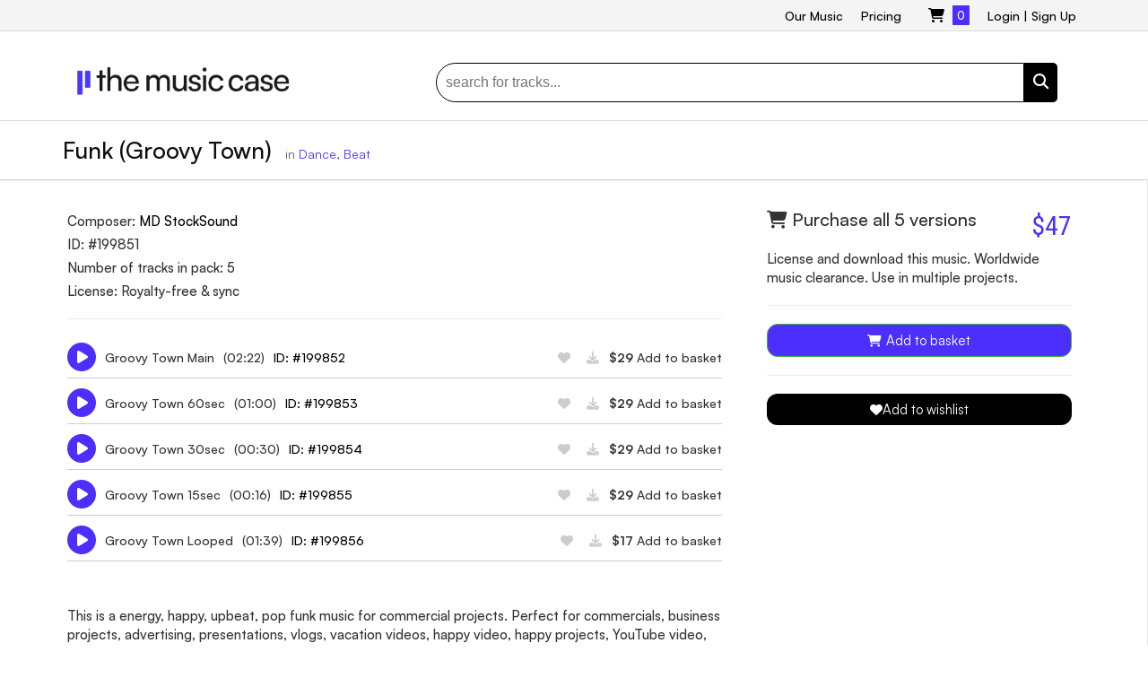

--- FILE ---
content_type: text/html; charset=UTF-8
request_url: https://www.themusicase.com/track/199851/
body_size: 15142
content:
<!DOCTYPE html>
<html lang="en" xmlns:fb="http://ogp.me/ns/fb#">
  <head>
  	<meta name="msvalidate.01" content="872DB15159C9A8ECC43F5680CA8B398F" />
  	<meta charset="utf-8" >
  	<meta http-equiv="X-UA-Compatible" content="IE=edge">
  	  	
		<meta name="description" content="This is a energy, happy, upbeat, pop funk music for commercial projects. Perfect for commercials, business projects, advertising, presentations, vlogs, vacation"/>
	<meta property="og:title" content="Funk (Groovy Town) by MD StockSound | Royalty-free Music % Sync license" />
	<meta property="og:url" content="https://www.themusicase.com/track/199851/" />
	<meta property="og:site_name" content="Royalty Free Music by The Music Case" />
	<meta property="og:description" content="This is a energy, happy, upbeat, pop funk music for commercial projects. Perfect for commercials, business projects, advertising, presentations, vlogs, vacation" />
	<meta property="og:type" content="website" />
	<meta property="og:image" content="https://www.themusicase.com/wp-content/uploads/2025/08/themusicase_logo_r.png" />
		<meta name='robots' content='index, follow, max-image-preview:large, max-snippet:-1, max-video-preview:-1' />
	<style>img:is([sizes="auto" i], [sizes^="auto," i]) { contain-intrinsic-size: 3000px 1500px }</style>
	
	<!-- This site is optimized with the Yoast SEO plugin v25.6 - https://yoast.com/wordpress/plugins/seo/ -->
	<title>Funk (Groovy Town) by MD StockSound | Royalty-free Music % Sync license</title>
	<meta name="description" content="This is a energy, happy, upbeat, pop funk music for commercial projects. Perfect for commercials, business projects, advertising, presentations, vlogs, vacation" />
	<link rel="canonical" href="https://www.themusicase.com/track/199851/" />
	<meta property="og:locale" content="en_US" />
	<meta property="og:type" content="article" />
	<meta property="og:title" content="Funk (Groovy Town) by MD StockSound | Royalty-free Music % Sync license" />
	<meta property="og:description" content="This is a energy, happy, upbeat, pop funk music for commercial projects. Perfect for commercials, business projects, advertising, presentations, vlogs, vacation" />
	<meta property="og:url" content="https://www.themusicase.com/track/199851/" />
	<meta property="og:site_name" content="Royalty Free Music by The Music Case" />
	<meta property="article:modified_time" content="2024-03-03T10:53:28+00:00" />
	<meta name="twitter:card" content="summary_large_image" />
	<script type="application/ld+json" class="yoast-schema-graph">{"@context":"https://schema.org","@graph":[{"@type":"WebPage","@id":"https://www.themusicase.com/track/","url":"https://www.themusicase.com/track/","name":"Track - Royalty Free Music by The Music Case","isPartOf":{"@id":"https://www.themusicase.com/#website"},"datePublished":"2014-06-06T12:17:00+00:00","dateModified":"2024-03-03T10:53:28+00:00","breadcrumb":{"@id":"https://www.themusicase.com/track/#breadcrumb"},"inLanguage":"en-US","potentialAction":[{"@type":"ReadAction","target":["https://www.themusicase.com/track/"]}]},{"@type":"BreadcrumbList","@id":"https://www.themusicase.com/track/#breadcrumb","itemListElement":[{"@type":"ListItem","position":1,"name":"Home","item":"https://www.themusicase.com/"},{"@type":"ListItem","position":2,"name":"Track"}]},{"@type":"WebSite","@id":"https://www.themusicase.com/#website","url":"https://www.themusicase.com/","name":"Royalty Free Music by The Music Case","description":"Stock Music for Productions","potentialAction":[{"@type":"SearchAction","target":{"@type":"EntryPoint","urlTemplate":"https://www.themusicase.com/?s={search_term_string}"},"query-input":{"@type":"PropertyValueSpecification","valueRequired":true,"valueName":"search_term_string"}}],"inLanguage":"en-US"}]}</script>
	<!-- / Yoast SEO plugin. -->


<link rel='dns-prefetch' href='//fonts.googleapis.com' />
<link rel="alternate" type="application/rss+xml" title="Royalty Free Music by The Music Case &raquo; Track Comments Feed" href="https://www.themusicase.com/track/feed/" />
<script type="text/javascript">
/* <![CDATA[ */
window._wpemojiSettings = {"baseUrl":"https:\/\/s.w.org\/images\/core\/emoji\/16.0.1\/72x72\/","ext":".png","svgUrl":"https:\/\/s.w.org\/images\/core\/emoji\/16.0.1\/svg\/","svgExt":".svg","source":{"concatemoji":"https:\/\/www.themusicase.com\/wp-includes\/js\/wp-emoji-release.min.js?ver=6.8.3"}};
/*! This file is auto-generated */
!function(s,n){var o,i,e;function c(e){try{var t={supportTests:e,timestamp:(new Date).valueOf()};sessionStorage.setItem(o,JSON.stringify(t))}catch(e){}}function p(e,t,n){e.clearRect(0,0,e.canvas.width,e.canvas.height),e.fillText(t,0,0);var t=new Uint32Array(e.getImageData(0,0,e.canvas.width,e.canvas.height).data),a=(e.clearRect(0,0,e.canvas.width,e.canvas.height),e.fillText(n,0,0),new Uint32Array(e.getImageData(0,0,e.canvas.width,e.canvas.height).data));return t.every(function(e,t){return e===a[t]})}function u(e,t){e.clearRect(0,0,e.canvas.width,e.canvas.height),e.fillText(t,0,0);for(var n=e.getImageData(16,16,1,1),a=0;a<n.data.length;a++)if(0!==n.data[a])return!1;return!0}function f(e,t,n,a){switch(t){case"flag":return n(e,"\ud83c\udff3\ufe0f\u200d\u26a7\ufe0f","\ud83c\udff3\ufe0f\u200b\u26a7\ufe0f")?!1:!n(e,"\ud83c\udde8\ud83c\uddf6","\ud83c\udde8\u200b\ud83c\uddf6")&&!n(e,"\ud83c\udff4\udb40\udc67\udb40\udc62\udb40\udc65\udb40\udc6e\udb40\udc67\udb40\udc7f","\ud83c\udff4\u200b\udb40\udc67\u200b\udb40\udc62\u200b\udb40\udc65\u200b\udb40\udc6e\u200b\udb40\udc67\u200b\udb40\udc7f");case"emoji":return!a(e,"\ud83e\udedf")}return!1}function g(e,t,n,a){var r="undefined"!=typeof WorkerGlobalScope&&self instanceof WorkerGlobalScope?new OffscreenCanvas(300,150):s.createElement("canvas"),o=r.getContext("2d",{willReadFrequently:!0}),i=(o.textBaseline="top",o.font="600 32px Arial",{});return e.forEach(function(e){i[e]=t(o,e,n,a)}),i}function t(e){var t=s.createElement("script");t.src=e,t.defer=!0,s.head.appendChild(t)}"undefined"!=typeof Promise&&(o="wpEmojiSettingsSupports",i=["flag","emoji"],n.supports={everything:!0,everythingExceptFlag:!0},e=new Promise(function(e){s.addEventListener("DOMContentLoaded",e,{once:!0})}),new Promise(function(t){var n=function(){try{var e=JSON.parse(sessionStorage.getItem(o));if("object"==typeof e&&"number"==typeof e.timestamp&&(new Date).valueOf()<e.timestamp+604800&&"object"==typeof e.supportTests)return e.supportTests}catch(e){}return null}();if(!n){if("undefined"!=typeof Worker&&"undefined"!=typeof OffscreenCanvas&&"undefined"!=typeof URL&&URL.createObjectURL&&"undefined"!=typeof Blob)try{var e="postMessage("+g.toString()+"("+[JSON.stringify(i),f.toString(),p.toString(),u.toString()].join(",")+"));",a=new Blob([e],{type:"text/javascript"}),r=new Worker(URL.createObjectURL(a),{name:"wpTestEmojiSupports"});return void(r.onmessage=function(e){c(n=e.data),r.terminate(),t(n)})}catch(e){}c(n=g(i,f,p,u))}t(n)}).then(function(e){for(var t in e)n.supports[t]=e[t],n.supports.everything=n.supports.everything&&n.supports[t],"flag"!==t&&(n.supports.everythingExceptFlag=n.supports.everythingExceptFlag&&n.supports[t]);n.supports.everythingExceptFlag=n.supports.everythingExceptFlag&&!n.supports.flag,n.DOMReady=!1,n.readyCallback=function(){n.DOMReady=!0}}).then(function(){return e}).then(function(){var e;n.supports.everything||(n.readyCallback(),(e=n.source||{}).concatemoji?t(e.concatemoji):e.wpemoji&&e.twemoji&&(t(e.twemoji),t(e.wpemoji)))}))}((window,document),window._wpemojiSettings);
/* ]]> */
</script>
<style id='wp-emoji-styles-inline-css' type='text/css'>

	img.wp-smiley, img.emoji {
		display: inline !important;
		border: none !important;
		box-shadow: none !important;
		height: 1em !important;
		width: 1em !important;
		margin: 0 0.07em !important;
		vertical-align: -0.1em !important;
		background: none !important;
		padding: 0 !important;
	}
</style>
<link rel='stylesheet' id='wp-block-library-css' href='https://www.themusicase.com/wp-includes/css/dist/block-library/style.min.css?ver=6.8.3' type='text/css' media='all' />
<style id='classic-theme-styles-inline-css' type='text/css'>
/*! This file is auto-generated */
.wp-block-button__link{color:#fff;background-color:#32373c;border-radius:9999px;box-shadow:none;text-decoration:none;padding:calc(.667em + 2px) calc(1.333em + 2px);font-size:1.125em}.wp-block-file__button{background:#32373c;color:#fff;text-decoration:none}
</style>
<style id='global-styles-inline-css' type='text/css'>
:root{--wp--preset--aspect-ratio--square: 1;--wp--preset--aspect-ratio--4-3: 4/3;--wp--preset--aspect-ratio--3-4: 3/4;--wp--preset--aspect-ratio--3-2: 3/2;--wp--preset--aspect-ratio--2-3: 2/3;--wp--preset--aspect-ratio--16-9: 16/9;--wp--preset--aspect-ratio--9-16: 9/16;--wp--preset--color--black: #000000;--wp--preset--color--cyan-bluish-gray: #abb8c3;--wp--preset--color--white: #ffffff;--wp--preset--color--pale-pink: #f78da7;--wp--preset--color--vivid-red: #cf2e2e;--wp--preset--color--luminous-vivid-orange: #ff6900;--wp--preset--color--luminous-vivid-amber: #fcb900;--wp--preset--color--light-green-cyan: #7bdcb5;--wp--preset--color--vivid-green-cyan: #00d084;--wp--preset--color--pale-cyan-blue: #8ed1fc;--wp--preset--color--vivid-cyan-blue: #0693e3;--wp--preset--color--vivid-purple: #9b51e0;--wp--preset--gradient--vivid-cyan-blue-to-vivid-purple: linear-gradient(135deg,rgba(6,147,227,1) 0%,rgb(155,81,224) 100%);--wp--preset--gradient--light-green-cyan-to-vivid-green-cyan: linear-gradient(135deg,rgb(122,220,180) 0%,rgb(0,208,130) 100%);--wp--preset--gradient--luminous-vivid-amber-to-luminous-vivid-orange: linear-gradient(135deg,rgba(252,185,0,1) 0%,rgba(255,105,0,1) 100%);--wp--preset--gradient--luminous-vivid-orange-to-vivid-red: linear-gradient(135deg,rgba(255,105,0,1) 0%,rgb(207,46,46) 100%);--wp--preset--gradient--very-light-gray-to-cyan-bluish-gray: linear-gradient(135deg,rgb(238,238,238) 0%,rgb(169,184,195) 100%);--wp--preset--gradient--cool-to-warm-spectrum: linear-gradient(135deg,rgb(74,234,220) 0%,rgb(151,120,209) 20%,rgb(207,42,186) 40%,rgb(238,44,130) 60%,rgb(251,105,98) 80%,rgb(254,248,76) 100%);--wp--preset--gradient--blush-light-purple: linear-gradient(135deg,rgb(255,206,236) 0%,rgb(152,150,240) 100%);--wp--preset--gradient--blush-bordeaux: linear-gradient(135deg,rgb(254,205,165) 0%,rgb(254,45,45) 50%,rgb(107,0,62) 100%);--wp--preset--gradient--luminous-dusk: linear-gradient(135deg,rgb(255,203,112) 0%,rgb(199,81,192) 50%,rgb(65,88,208) 100%);--wp--preset--gradient--pale-ocean: linear-gradient(135deg,rgb(255,245,203) 0%,rgb(182,227,212) 50%,rgb(51,167,181) 100%);--wp--preset--gradient--electric-grass: linear-gradient(135deg,rgb(202,248,128) 0%,rgb(113,206,126) 100%);--wp--preset--gradient--midnight: linear-gradient(135deg,rgb(2,3,129) 0%,rgb(40,116,252) 100%);--wp--preset--font-size--small: 13px;--wp--preset--font-size--medium: 20px;--wp--preset--font-size--large: 36px;--wp--preset--font-size--x-large: 42px;--wp--preset--spacing--20: 0.44rem;--wp--preset--spacing--30: 0.67rem;--wp--preset--spacing--40: 1rem;--wp--preset--spacing--50: 1.5rem;--wp--preset--spacing--60: 2.25rem;--wp--preset--spacing--70: 3.38rem;--wp--preset--spacing--80: 5.06rem;--wp--preset--shadow--natural: 6px 6px 9px rgba(0, 0, 0, 0.2);--wp--preset--shadow--deep: 12px 12px 50px rgba(0, 0, 0, 0.4);--wp--preset--shadow--sharp: 6px 6px 0px rgba(0, 0, 0, 0.2);--wp--preset--shadow--outlined: 6px 6px 0px -3px rgba(255, 255, 255, 1), 6px 6px rgba(0, 0, 0, 1);--wp--preset--shadow--crisp: 6px 6px 0px rgba(0, 0, 0, 1);}:where(.is-layout-flex){gap: 0.5em;}:where(.is-layout-grid){gap: 0.5em;}body .is-layout-flex{display: flex;}.is-layout-flex{flex-wrap: wrap;align-items: center;}.is-layout-flex > :is(*, div){margin: 0;}body .is-layout-grid{display: grid;}.is-layout-grid > :is(*, div){margin: 0;}:where(.wp-block-columns.is-layout-flex){gap: 2em;}:where(.wp-block-columns.is-layout-grid){gap: 2em;}:where(.wp-block-post-template.is-layout-flex){gap: 1.25em;}:where(.wp-block-post-template.is-layout-grid){gap: 1.25em;}.has-black-color{color: var(--wp--preset--color--black) !important;}.has-cyan-bluish-gray-color{color: var(--wp--preset--color--cyan-bluish-gray) !important;}.has-white-color{color: var(--wp--preset--color--white) !important;}.has-pale-pink-color{color: var(--wp--preset--color--pale-pink) !important;}.has-vivid-red-color{color: var(--wp--preset--color--vivid-red) !important;}.has-luminous-vivid-orange-color{color: var(--wp--preset--color--luminous-vivid-orange) !important;}.has-luminous-vivid-amber-color{color: var(--wp--preset--color--luminous-vivid-amber) !important;}.has-light-green-cyan-color{color: var(--wp--preset--color--light-green-cyan) !important;}.has-vivid-green-cyan-color{color: var(--wp--preset--color--vivid-green-cyan) !important;}.has-pale-cyan-blue-color{color: var(--wp--preset--color--pale-cyan-blue) !important;}.has-vivid-cyan-blue-color{color: var(--wp--preset--color--vivid-cyan-blue) !important;}.has-vivid-purple-color{color: var(--wp--preset--color--vivid-purple) !important;}.has-black-background-color{background-color: var(--wp--preset--color--black) !important;}.has-cyan-bluish-gray-background-color{background-color: var(--wp--preset--color--cyan-bluish-gray) !important;}.has-white-background-color{background-color: var(--wp--preset--color--white) !important;}.has-pale-pink-background-color{background-color: var(--wp--preset--color--pale-pink) !important;}.has-vivid-red-background-color{background-color: var(--wp--preset--color--vivid-red) !important;}.has-luminous-vivid-orange-background-color{background-color: var(--wp--preset--color--luminous-vivid-orange) !important;}.has-luminous-vivid-amber-background-color{background-color: var(--wp--preset--color--luminous-vivid-amber) !important;}.has-light-green-cyan-background-color{background-color: var(--wp--preset--color--light-green-cyan) !important;}.has-vivid-green-cyan-background-color{background-color: var(--wp--preset--color--vivid-green-cyan) !important;}.has-pale-cyan-blue-background-color{background-color: var(--wp--preset--color--pale-cyan-blue) !important;}.has-vivid-cyan-blue-background-color{background-color: var(--wp--preset--color--vivid-cyan-blue) !important;}.has-vivid-purple-background-color{background-color: var(--wp--preset--color--vivid-purple) !important;}.has-black-border-color{border-color: var(--wp--preset--color--black) !important;}.has-cyan-bluish-gray-border-color{border-color: var(--wp--preset--color--cyan-bluish-gray) !important;}.has-white-border-color{border-color: var(--wp--preset--color--white) !important;}.has-pale-pink-border-color{border-color: var(--wp--preset--color--pale-pink) !important;}.has-vivid-red-border-color{border-color: var(--wp--preset--color--vivid-red) !important;}.has-luminous-vivid-orange-border-color{border-color: var(--wp--preset--color--luminous-vivid-orange) !important;}.has-luminous-vivid-amber-border-color{border-color: var(--wp--preset--color--luminous-vivid-amber) !important;}.has-light-green-cyan-border-color{border-color: var(--wp--preset--color--light-green-cyan) !important;}.has-vivid-green-cyan-border-color{border-color: var(--wp--preset--color--vivid-green-cyan) !important;}.has-pale-cyan-blue-border-color{border-color: var(--wp--preset--color--pale-cyan-blue) !important;}.has-vivid-cyan-blue-border-color{border-color: var(--wp--preset--color--vivid-cyan-blue) !important;}.has-vivid-purple-border-color{border-color: var(--wp--preset--color--vivid-purple) !important;}.has-vivid-cyan-blue-to-vivid-purple-gradient-background{background: var(--wp--preset--gradient--vivid-cyan-blue-to-vivid-purple) !important;}.has-light-green-cyan-to-vivid-green-cyan-gradient-background{background: var(--wp--preset--gradient--light-green-cyan-to-vivid-green-cyan) !important;}.has-luminous-vivid-amber-to-luminous-vivid-orange-gradient-background{background: var(--wp--preset--gradient--luminous-vivid-amber-to-luminous-vivid-orange) !important;}.has-luminous-vivid-orange-to-vivid-red-gradient-background{background: var(--wp--preset--gradient--luminous-vivid-orange-to-vivid-red) !important;}.has-very-light-gray-to-cyan-bluish-gray-gradient-background{background: var(--wp--preset--gradient--very-light-gray-to-cyan-bluish-gray) !important;}.has-cool-to-warm-spectrum-gradient-background{background: var(--wp--preset--gradient--cool-to-warm-spectrum) !important;}.has-blush-light-purple-gradient-background{background: var(--wp--preset--gradient--blush-light-purple) !important;}.has-blush-bordeaux-gradient-background{background: var(--wp--preset--gradient--blush-bordeaux) !important;}.has-luminous-dusk-gradient-background{background: var(--wp--preset--gradient--luminous-dusk) !important;}.has-pale-ocean-gradient-background{background: var(--wp--preset--gradient--pale-ocean) !important;}.has-electric-grass-gradient-background{background: var(--wp--preset--gradient--electric-grass) !important;}.has-midnight-gradient-background{background: var(--wp--preset--gradient--midnight) !important;}.has-small-font-size{font-size: var(--wp--preset--font-size--small) !important;}.has-medium-font-size{font-size: var(--wp--preset--font-size--medium) !important;}.has-large-font-size{font-size: var(--wp--preset--font-size--large) !important;}.has-x-large-font-size{font-size: var(--wp--preset--font-size--x-large) !important;}
:where(.wp-block-post-template.is-layout-flex){gap: 1.25em;}:where(.wp-block-post-template.is-layout-grid){gap: 1.25em;}
:where(.wp-block-columns.is-layout-flex){gap: 2em;}:where(.wp-block-columns.is-layout-grid){gap: 2em;}
:root :where(.wp-block-pullquote){font-size: 1.5em;line-height: 1.6;}
</style>
<link rel='stylesheet' id='material-symbols-css' href='https://fonts.googleapis.com/css2?family=Material+Symbols+Outlined' type='text/css' media='all' />
<link rel="https://api.w.org/" href="https://www.themusicase.com/wp-json/" /><link rel="alternate" title="JSON" type="application/json" href="https://www.themusicase.com/wp-json/wp/v2/pages/1244" /><link rel='shortlink' href='https://www.themusicase.com/?p=1244' />
<link rel="alternate" title="oEmbed (JSON)" type="application/json+oembed" href="https://www.themusicase.com/wp-json/oembed/1.0/embed?url=https%3A%2F%2Fwww.themusicase.com%2Ftrack%2F" />
<link rel="alternate" title="oEmbed (XML)" type="text/xml+oembed" href="https://www.themusicase.com/wp-json/oembed/1.0/embed?url=https%3A%2F%2Fwww.themusicase.com%2Ftrack%2F&#038;format=xml" />
	
	<meta property="fb:app_id" content="137013305964" />
	<meta property="fb:admins" content="611949090" />

	  <link rel="shortcut icon" type="image/png" href="https://www.themusicase.com/wp-content/uploads/2025/08/themusicase_favicon.png" />

	<!-- <link rel="shortcut icon" href="/images/favicon.png" /> -->
	<meta name="viewport" content="width=device-width, initial-scale=1, maximum-scale=1, user-scalable=no">
  	<link href="//netdna.bootstrapcdn.com/font-awesome/4.1.0/css/font-awesome.min.css" rel="stylesheet">

  	<link rel="stylesheet" href="https://www.themusicase.com/wp-content/themes/themusicase/css/bootstrap.min.css">
 	<!-- <link rel="stylesheet" href="https://maxcdn.bootstrapcdn.com/bootstrap/3.3.1/css/bootstrap.min.css"> -->

 	<script src="https://js.stripe.com/v3/"></script>
 	<link rel="stylesheet" href="https://www.themusicase.com/wp-content/themes/themusicase/css/flexslider.css">
 	<link rel="alternate" href="https://www.themusicase.com/track/199851/" hreflang="en-us" />
 	<link rel="manifest" href="/manifest.json" />
		<link href="https://api.fontshare.com/v2/css?f[]=satoshi@300,400,500,700,900&display=swap" rel="stylesheet">



 	<link rel="stylesheet" href="https://www.themusicase.com/wp-content/themes/themusicase/css/magnific-popup.css">
 	<link rel="stylesheet" href="https://www.themusicase.com/wp-content/themes/themusicase/css/bootstrap-dialog.min.css">
 	<link rel="stylesheet" href="https://www.themusicase.com/wp-content/themes/themusicase/css/superfish.css">
 	<link rel="stylesheet" href="https://www.themusicase.com/wp-content/themes/themusicase/css/YTPlayer.css">
	 <link rel="stylesheet" href="https://cdnjs.cloudflare.com/ajax/libs/font-awesome/6.5.1/css/all.min.css" integrity="sha512-DTOQO9RWCH3ppGqcWaEA1BIZOC6xxalwEsw9c2QQeAIftl+Vegovlnee1c9QX4TctnWMn13TZye+giMm8e2LwA==" crossorigin="anonymous" referrerpolicy="no-referrer" />

 	<link rel="stylesheet" href="https://www.themusicase.com/wp-content/themes/themusicase/css/apprise.min.css">
 	<link rel="stylesheet" type="text/css" media="all" href="https://www.themusicase.com/wp-content/themes/themusicase/style.css?v=246" />
 	<meta name="google-signin-client_id" content="345389896549-jhalct63og1k9vsdij753p6f1mir2bhi.apps.googleusercontent.com">
 	<link href='https://fonts.googleapis.com/css?family=Oswald' rel='stylesheet' type='text/css'>
 	<link href='https://fonts.googleapis.com/css?family=Source+Sans+Pro:200,300,400' rel='stylesheet' type='text/css'>
	<link href='https://fonts.googleapis.com/css?family=Roboto+Condensed:400,700,300' rel='stylesheet' type='text/css'>

<script async src="https://www.googletagmanager.com/gtag/js?id=AW-1058043706"></script>
<script>
  window.dataLayer = window.dataLayer || [];
  function gtag(){dataLayer.push(arguments);}
  gtag('js', new Date());

  gtag('config', 'AW-1058043706');
</script>

<!-- Google Tag Manager -->
<script>(function(w,d,s,l,i){w[l]=w[l]||[];w[l].push({'gtm.start':
new Date().getTime(),event:'gtm.js'});var f=d.getElementsByTagName(s)[0],
j=d.createElement(s),dl=l!='dataLayer'?'&l='+l:'';j.async=true;j.src=
'https://www.googletagmanager.com/gtm.js?id='+i+dl;f.parentNode.insertBefore(j,f);
})(window,document,'script','dataLayer','GTM-MT5MKJXX');</script>
<!-- End Google Tag Manager -->


  </head>
<body>
<!-- Google Tag Manager (noscript) -->
<noscript><iframe src="https://www.googletagmanager.com/ns.html?id=GTM-MT5MKJXX"
height="0" width="0" style="display:none;visibility:hidden"></iframe></noscript>
<!-- End Google Tag Manager (noscript) -->

<div id="fb-root"></div>

<div id="header">
<div class="topbar">
	<div class="container">
		<span class="hide-ipad"><span class="tagline"><a href="/"></a></span></span>
		<div class="phone right">
		<div class="header-item right highlight">
						<a href="/login/">Login</a> | <a href="/register/">Sign Up</a>
					</div>



		<div class="header-item left">
			<div class="menu-top-header-menu-container"><ul id="menu-top-header-menu" class="sf-menu sf-vertical categories-menu"><li id="menu-item-7283" class="menu-item menu-item-type-custom menu-item-object-custom menu-item-7283"><a href="/music-genres/">Our Music</a></li>
<li id="menu-item-6036" class="menu-item menu-item-type-custom menu-item-object-custom menu-item-6036"><a href="/license-agreement/">Pricing</a></li>
</ul></div>		</div>
	
		<div class="header-item basket left">
		<a href="/basket/">
			<i class="fa fa-shopping-cart"></i> 
			<span class="sum_basket">
				0			</span>
		</a>
		</div>
		<!-- <div class="header-item left hide-iphone">USA Toll Free <b>+1-877-250-1955</b></div> -->
		</div>
	</div>
</div>
<div class="container start-margin stick-under-topbar">
	<div class="row header-container">
		
				<div class="col-md-4 center-resp logo">
			<a href="/"><img src="https://www.themusicase.com/wp-content/uploads/2025/08/themusicase_logo_p.png"></a>
		</div>
		
		<div class="col-md-8 col-sm-12 search_form ss">
			<form method="get" id="searchbox" action="/">
			    <fieldset>
			        <input class="left" type="text" name="s" id="s" value="search for tracks..." onfocus="if(this.value=='search for tracks...')this.value='';" onblur="if(this.value=='')this.value='search for tracks...';">
					<a href="javascript:void(0);" onclick="document.getElementById('searchbox').submit();"><div class="search_btn left"><i class="fa fa-search"></i></div></a>	       
			    </fieldset>
			</form>
		</div>
			</div>
</div>
</div>



<meta property="og:image" content="http://www.themusicase.com/wp-content/uploads/2020/12/stock_music_image_themusicase.png">

<div class="top-border">
	<div class="container">
		<div class="row">
			<div class="col-md-12">
				<div class="new-ategory-header trackcolor satoshi500">
				<h1 style="font-size:26px;margin-bottom:15px;margin-top:15px;color:#ccc;">
  Funk (Groovy Town)  <span class="track-in-cat" style="font-size:14px;font-weight:400;color:#666;margin-left:8px;">in <a href="https://www.themusicase.com/royalty-free-music/dance-electronica/" style="color:#4c2ffc;text-decoration:none;">Dance, Beat</a></span></h1>
	
				</div>
			</div>
		</div>
	</div>
</div>
<div class="smooth-gray border monitor" data-rabt-id="199851">
	<div class="container">
	<div class="row">
		<div class="col-md-8">
			
			 			<div class="details-item main">
				
				<p>Composer: <a href="/composer/mdstocksound/">MD StockSound</a></p>
				<p>ID: #199851</p>
				<p>Number of tracks in pack:  5</p>
								<p>License: Royalty-free & sync</p><hr>

				<div class="alt-version satoshi500">
								<div class="play-btn left">
								<a href="javascript:void(0);" class="play-trigger" onclick="play_track('aHR0cHM6Ly9zdG9yYWdlLmdvb2dsZWFwaXMuY29tL3RoZW11c2ljYXNlL3NhbXBsZXMvbmV3LXBhbmVsLzUwMC8yMDIzMDkyMi8zNzE3MC9GdW5rX0dyb292ZV9VcGJlYXRfTWFpbi5tcDM/[base64]',199852,'Groovy Town Main','MD StockSound','02:22');"><i class="fa fa-play-circle"></i></a>
								</div>
								<div class="title left"><a href="javascript:void(0);" onclick="play_track('aHR0cHM6Ly9zdG9yYWdlLmdvb2dsZWFwaXMuY29tL3RoZW11c2ljYXNlL3NhbXBsZXMvbmV3LXBhbmVsLzUwMC8yMDIzMDkyMi8zNzE3MC9GdW5rX0dyb292ZV9VcGJlYXRfTWFpbi5tcDM/[base64]',199852,'Groovy Town Main','MD StockSound','02:22');">Groovy Town Main</a></div>
								<div class="title left">(02:22)</div>
								<div class="title left"><a class="link" href="/track/199852/">ID: #199852</a></div>
								<div class="title right">
																		<a href="/include/wishlist.php?id=199852&ref=%2Ftrack%2F199851%2F" class="jj tool" data-toggle="tooltip" data-placement="top" title="Add to Wishlist"><i class="fa fa-heart"></i></a>
									<a href="/include/download_sample.php?id=199852" class="tool" data-toggle="tooltip" data-placement="top" title="Download Sample"><i class="fa fa-download"></i></a>
				
									<a href="javascript:void(0);" onclick="add_to_basket(199852);"><b>$29</b> Add to basket</a>
																	</div>
								<div class="clear"></div>
						  </div>
					<div class="alt-version satoshi500">
								<div class="play-btn left">
								<a href="javascript:void(0);" class="play-trigger" onclick="play_track('[base64]',199853,'Groovy Town 60sec','MD StockSound','01:00');"><i class="fa fa-play-circle"></i></a>
								</div>
								<div class="title left"><a href="javascript:void(0);" onclick="play_track('[base64]',199853,'Groovy Town 60sec','MD StockSound','01:00');">Groovy Town 60sec</a></div>
								<div class="title left">(01:00)</div>
								<div class="title left"><a class="link" href="/track/199853/">ID: #199853</a></div>
								<div class="title right">
																		<a href="/include/wishlist.php?id=199853&ref=%2Ftrack%2F199851%2F" class="jj tool" data-toggle="tooltip" data-placement="top" title="Add to Wishlist"><i class="fa fa-heart"></i></a>
									<a href="/include/download_sample.php?id=199853" class="tool" data-toggle="tooltip" data-placement="top" title="Download Sample"><i class="fa fa-download"></i></a>
				
									<a href="javascript:void(0);" onclick="add_to_basket(199853);"><b>$29</b> Add to basket</a>
																	</div>
								<div class="clear"></div>
						  </div>
					<div class="alt-version satoshi500">
								<div class="play-btn left">
								<a href="javascript:void(0);" class="play-trigger" onclick="play_track('[base64]',199854,'Groovy Town 30sec','MD StockSound','00:30');"><i class="fa fa-play-circle"></i></a>
								</div>
								<div class="title left"><a href="javascript:void(0);" onclick="play_track('[base64]',199854,'Groovy Town 30sec','MD StockSound','00:30');">Groovy Town 30sec</a></div>
								<div class="title left">(00:30)</div>
								<div class="title left"><a class="link" href="/track/199854/">ID: #199854</a></div>
								<div class="title right">
																		<a href="/include/wishlist.php?id=199854&ref=%2Ftrack%2F199851%2F" class="jj tool" data-toggle="tooltip" data-placement="top" title="Add to Wishlist"><i class="fa fa-heart"></i></a>
									<a href="/include/download_sample.php?id=199854" class="tool" data-toggle="tooltip" data-placement="top" title="Download Sample"><i class="fa fa-download"></i></a>
				
									<a href="javascript:void(0);" onclick="add_to_basket(199854);"><b>$29</b> Add to basket</a>
																	</div>
								<div class="clear"></div>
						  </div>
					<div class="alt-version satoshi500">
								<div class="play-btn left">
								<a href="javascript:void(0);" class="play-trigger" onclick="play_track('[base64]',199855,'Groovy Town 15sec','MD StockSound','00:16');"><i class="fa fa-play-circle"></i></a>
								</div>
								<div class="title left"><a href="javascript:void(0);" onclick="play_track('[base64]',199855,'Groovy Town 15sec','MD StockSound','00:16');">Groovy Town 15sec</a></div>
								<div class="title left">(00:16)</div>
								<div class="title left"><a class="link" href="/track/199855/">ID: #199855</a></div>
								<div class="title right">
																		<a href="/include/wishlist.php?id=199855&ref=%2Ftrack%2F199851%2F" class="jj tool" data-toggle="tooltip" data-placement="top" title="Add to Wishlist"><i class="fa fa-heart"></i></a>
									<a href="/include/download_sample.php?id=199855" class="tool" data-toggle="tooltip" data-placement="top" title="Download Sample"><i class="fa fa-download"></i></a>
				
									<a href="javascript:void(0);" onclick="add_to_basket(199855);"><b>$29</b> Add to basket</a>
																	</div>
								<div class="clear"></div>
						  </div>
					<div class="alt-version satoshi500">
								<div class="play-btn left">
								<a href="javascript:void(0);" class="play-trigger" onclick="play_track('[base64]',199856,'Groovy Town Looped','MD StockSound','01:39');"><i class="fa fa-play-circle"></i></a>
								</div>
								<div class="title left"><a href="javascript:void(0);" onclick="play_track('[base64]',199856,'Groovy Town Looped','MD StockSound','01:39');">Groovy Town Looped</a></div>
								<div class="title left">(01:39)</div>
								<div class="title left"><a class="link" href="/track/199856/">ID: #199856</a></div>
								<div class="title right">
																		<a href="/include/wishlist.php?id=199856&ref=%2Ftrack%2F199851%2F" class="jj tool" data-toggle="tooltip" data-placement="top" title="Add to Wishlist"><i class="fa fa-heart"></i></a>
									<a href="/include/download_sample.php?id=199856" class="tool" data-toggle="tooltip" data-placement="top" title="Download Sample"><i class="fa fa-download"></i></a>
				
									<a href="javascript:void(0);" onclick="add_to_basket(199856);"><b>$17</b> Add to basket</a>
																	</div>
								<div class="clear"></div>
						  </div>
								</div>
						<div class="details-item satoshi500">
				<!-- <h2>Track Description</h2> -->
				<p>This is a energy, happy, upbeat, pop funk music for commercial projects.
Perfect for commercials, business projects, advertising, presentations, vlogs, vacation videos, happy video, happy projects, YouTube video, Instagram, cooking programs, movies, startup videos and more.</p>
				</div>
						<div class="details-item tags satoshi500">
				<h2>Tags & Keywords</h2>
				<ul>
				<li><a href="/?s=active">active</a></li><li><a href="/?s=advertising">advertising</a></li><li><a href="/?s=background">background</a></li><li><a href="/?s=brass">brass</a></li><li><a href="/?s=breakbeat">breakbeat</a></li><li><a href="/?s=catchy">catchy</a></li><li><a href="/?s=commercial">commercial</a></li><li><a href="/?s=cooking">cooking</a></li><li><a href="/?s=cool">cool</a></li><li><a href="/?s=dynamic">dynamic</a></li><li><a href="/?s=electric guitars">electric guitars</a></li><li><a href="/?s=energetic">energetic</a></li><li><a href="/?s=funk">funk</a></li><li><a href="/?s=funky">funky</a></li><li><a href="/?s=funny">funny</a></li><li><a href="/?s=groovy">groovy</a></li><li><a href="/?s=happy">happy</a></li><li><a href="/?s=positive">positive</a></li><li><a href="/?s=promotion">promotion</a></li><li><a href="/?s=quirky">quirky</a></li><li><a href="/?s=retro">retro</a></li><li><a href="/?s=show">show</a></li><li><a href="/?s=sport">sport</a></li><li><a href="/?s=sports">sports</a></li><li><a href="/?s=tv">tv</a></li><li><a href="/?s=upbeat">upbeat</a></li><li><a href="/?s=uplifting">uplifting</a></li><li><a href="/?s=vintage">vintage</a></li><li><a href="/?s=youth">youth</a></li>				</ul>
				<div class="clear"></div>				
			</div>
						
		</div>

		<div class="col-md-4">
			<div class="details-item satoshi500">
								<h2 class="left"><i class="fa fa-shopping-cart"></i>Purchase all 5 versions</h2>	
				<div class="price right">$47</div>
				<div class="clear"></div>
				<p>License and download this music. Worldwide music clearance. Use in multiple projects.</p>
				<p><hr>
				<a class="btn btn-success"
   href="javascript:void(0);"
   onclick="add_to_basket(199851);"
   title="Add to basket" aria-label="Add to basket"
  style="display:flex;align-items:center;justify-content:center;gap:8px;width:100%;box-sizing:border-box;background:#4c2ffc;color:#fff;padding:10px 14px;border-radius:12px;text-decoration:none;">
  <i class="fa fa-shopping-cart" aria-hidden="true" style="line-height:1;"></i>
  <span style="font-size:15px; font-weight:400; line-height:1;">Add to basket</span>
</a><p><hr>

<a href="/include/wishlist.php?id=199851&ref=%2Ftrack%2F199851%2F"
   class="jj"
   title="Add to wishlist" aria-label="Add to wishlist"
   style="display:flex;align-items:center;justify-content:center;gap:8px;width:100%;box-sizing:border-box;background:#000;color:#fff;padding:10px 14px;border-radius:12px;text-decoration:none;">
  <i class="fa fa-heart" aria-hidden="true" style="line-height:1;"></i>
  <span style="font-size:15px; font-weight:400; line-height:1;">Add to wishlist</span>
</a>



				</p>
							</div>
	<p>


</p>



				
			
		</div>
	</div>

	</div>
</div>

<script>
window.twttr = (function (d,s,id) {
    var t, js, fjs = d.getElementsByTagName(s)[0];
    if (d.getElementById(id)) return; js=d.createElement(s); js.id=id;
    js.src="//platform.twitter.com/widgets.js"; fjs.parentNode.insertBefore(js, fjs);
    return window.twttr || (t = { _e: [], ready: function(f){ t._e.push(f) } });
  }(document, "script", "twitter-wjs"));

 </script>
<script type="text/javascript">
  (function() {
    var po = document.createElement('script'); po.type = 'text/javascript'; po.async = true;
    po.src = 'https://apis.google.com/js/platform.js';
    var s = document.getElementsByTagName('script')[0]; s.parentNode.insertBefore(po, s);
  })();
</script>
<script src="http://connect.facebook.net/en_US/all.js"></script>
<script>
FB.init({appId: '137013305964', status: true, cookie: true, xfbml: true,oauth : true});
</script>

<script type="application/ld+json">
{
  "@context": "https://schema.org",
  "@type": "MusicRecording",
  "@id": "https://www.themusicase.com/track/199851/#recording",
  "name": "Funk (Groovy Town)",
  "byArtist": { "@type": "Person", "name": "MD StockSound" },
  "duration": "PT1S",
  "inLanguage": "en",
  "image": "https://www.themusicase.com/wp-content/uploads/2020/12/stock_music_image_themusicase.png",
  "audio": {
    "@type": "AudioObject",
    "contentUrl": "https://www.themusicase.com/include/download_sample.php?id=199851",
    "encodingFormat": "audio/mpeg"
  },
  "offers": {
    "@type": "Offer",
    "url": "https://www.themusicase.com/track/199851/",
    "price": "47.00",
    "priceCurrency": "USD",
    "availability": "https://schema.org/InStock"
  }
}
</script>




<div id="jquery_jplayer"></div>
<div class="mPlayer">
<div class="media-player">
	<div class="main_player">
		<a href="javascript:void(0)" onclick="playPause();"><div class="player-play-btn left"><i class="fa fa-play"></i></div></a>
		<div class="grey_box left">
			<div class="track-now">NOW PLAYING TRACK 1 / 500</div>
			<!-- <div class="track-title">New order (with you) 03:45</div> -->
			<div class="track-title">
				<div class="track-composer left">Yann Keerim</div>
				<div class="track-duration right">00:00</div>
			</div>
			<div class="clear"></div>
			
			<div class="track-progress">
				<a href="javascript:void(0)" onclick="updateTime(event);">
				<div class="static"></div>
				<div class="non-static"></div>
				</a>
			</div>
		</div>
		<div class="player-actions">
		</div>
		<!-- <a href="javascript:void(0);" onclick="previousTrack();">
			<div class="prev_track left hide-small"><i class="fa fa-angle-left"></i>PREVIOUS<br>TRACK</div>
		</a>
		<a href="javascript:void(0);" onclick="nextTrack();">
		<div class="next_track left hide-small">
			NEXT<br>TRACK <i class="fa fa-angle-right"></i>
			<div class="circle"></div>
		</div>
		</a> -->
		<div class="clear"></div>
	</div>
</div>
<div class="hide-player hide-small"><a href="javascript:void(0);" onclick="hide_player();"><i class="fa fa-times"></i> HIDE</a></div>
</div>
<div class="footer">
	<div class="container">
		<div class="footer-menu">
		<ul>
					<li>
				<div class="f_title">
			Links				</div>
			<ul><li><a href="https://www.themusicase.com/blanket-license/">Blanket License</a></li><li><a href="https://www.themusicase.com/music-genres/">Music Genres</a></li><li><a href="https://www.themusicase.com/music-for-indie-film/">Music for Indie Film</a></li><li><a href="https://www.themusicase.com/royalty-free-in-store-music-no-copyright/">Copyright-Free In-Store Music for Businesses</a></li><li><a href="/sound-effects/">Sound Effects Library</a></li><li><a href="/blog/">BLOG</a></li>				</ul>
			</li>
						<li>
				<div class="f_title">
			Info & License				</div>
			<ul><li><a href="https://www.themusicase.com/license-agreement/">Pricing & License</a></li><li><a href="https://www.themusicase.com/music-broadcast-license/">Music Broadcast License</a></li><li><a href="https://www.themusicase.com/sync-licensing/">Sync licensing</a></li><li><a href="https://www.themusicase.com/terms-and-conditions/">Terms</a></li><li><a href="https://www.themusicase.com/privacy-policy/">Privacy Policy</a></li>				</ul>
			</li>
						<li>
				<div class="f_title">
			Composers				</div>
			<ul><li><a href="https://www.themusicase.com/join-as-a-composer/">Join as a composer</a></li><li><a href="https://www.themusicase.com/composer-login-accepted/">Composer Login</a></li><li><a href="https://harmoniabundle.com/">Royalty Free Samples & Loops</a></li>				</ul>
			</li>
						<li>
				<div class="f_title">
			Support				</div>
			<ul><li><a href="https://www.themusicase.com/contact/">Contact us</a></li>				</ul>
			</li>
					
	</ul>
		<div class="clear"></div>
	</div><hr>

	<div class="header-item left" style="float:none; width:100%; text-align:center;">
    <div style="display:inline-flex; align-items:center; justify-content:center; gap:12px; font-size:15px; line-height:1;">
    <span style="font-weight:500;">Currency</span>
    <a href="/include/change_currency.php?currency=1&ref=%2Ftrack%2F199851%2F" style="text-decoration:none; color:inherit;">EUR</a>
    <a href="/include/change_currency.php?currency=2&ref=%2Ftrack%2F199851%2F" style="text-decoration:none; color:inherit;">USD</a>
  </div>
</div>
	  <div class="row main-margin main-margin-top">
	<div id="footer-newsletter">
  <style>
    #footer-newsletter {
      font-family: "Satoshi", system-ui, -apple-system, "Segoe UI", Roboto, Arial, sans-serif;
      max-width: 500px;
      margin: 0 auto;
      text-align: center;
      padding: 0 16px; /* add space on mobile sides */
      box-sizing: border-box;
    }

    #footer-newsletter .form-row {
      display: flex;
      align-items: center;
      gap: 8px;
    }

    #footer-newsletter input[type="email"] {
      flex: 1 1 auto; /* allow shrinking */
      min-width: 0;   /* prevents overflow */
      padding: 10px 12px;
      border: 1px solid #000;
      border-radius: 6px;
      font-size: 14px;
      font-family: inherit;
    }

    #footer-newsletter input[type="submit"] {
      flex: 0 0 auto; /* keep button size fixed */
      background: #000;
      color: #fff;
      border: none;
      padding: 10px 14px;
      font-size: 14px;
      font-weight: 500;
      border-radius: 6px;
      cursor: pointer;
      transition: background 0.2s;
      font-family: inherit;
      white-space: nowrap;
    }

    #footer-newsletter input[type="submit"]:hover {
      background: #333;
    }

    #footer-newsletter .indicates-required {
      font-size: 12px;
      color: #777;
      margin-bottom: 8px;
      text-align: left;
    }

    /* On very small screens, make text a bit smaller */
    @media (max-width: 360px) {
      #footer-newsletter input[type="submit"] {
        font-size: 12px;
        padding: 8px 10px;
      }
    }
  </style>

  <div id="mc_embed_shell">
    <div id="mc_embed_signup">
      <form action="https://themusicase.us4.list-manage.com/subscribe/post?u=ee97f73d6aa55843a278a2d5d&amp;id=b102fabfb3&amp;f_id=00533eebf0" 
            method="post" 
            id="mc-embedded-subscribe-form" 
            name="mc-embedded-subscribe-form" 
            class="validate" 
            target="_self" 
            novalidate>
            
        <div id="mc_embed_signup_scroll">
          <div class="indicates-required"><span class="asterisk">*</span> required</div>
          
          <div class="form-row">
            <input type="email" name="EMAIL" class="required email" id="mce-EMAIL" placeholder="Your Email" required>
            <input type="submit" name="subscribe" id="mc-embedded-subscribe" value="Subscribe to newsletter">
          </div>
          
          <div id="mce-responses" class="clear">
            <div class="response" id="mce-error-response" style="display:none;"></div>
            <div class="response" id="mce-success-response" style="display:none;"></div>
          </div>
          
          <div aria-hidden="true" style="position: absolute; left: -5000px;">
            <input type="text" name="b_ee97f73d6aa55843a278a2d5d_b102fabfb3" tabindex="-1" value="">
          </div>
        </div>
      </form>
    </div>
  </div>
</div>
</div><hr>

	 <div class="centered">




	 	Copyright 	&#169; 2005 - 2025 The Music Case. <p>A TMC Publishing company. All rights reserved.<br> 





	  </div>



	</div>
</div>
<div class="modal fade bs-example-modal-sm" tabindex="-1" role="dialog" aria-labelledby="mySmallModalLabel" aria-hidden="true">
  <div class="modal-dialog">
    <div class="modal-content">

      </div>
    </div>
  </div>
</div>

<div class="full-loading">
	<div class="in-loader">
	<object data="/images/loader.svg" type="image/svg+xml"></object>
	<div class="text payment-loading-text">Redirecting to PayPal.</div>
	</div>
</div>
<script type="speculationrules">
{"prefetch":[{"source":"document","where":{"and":[{"href_matches":"\/*"},{"not":{"href_matches":["\/wp-*.php","\/wp-admin\/*","\/wp-content\/uploads\/*","\/wp-content\/*","\/wp-content\/plugins\/*","\/wp-content\/themes\/themusicase\/*","\/*\\?(.+)"]}},{"not":{"selector_matches":"a[rel~=\"nofollow\"]"}},{"not":{"selector_matches":".no-prefetch, .no-prefetch a"}}]},"eagerness":"conservative"}]}
</script>



<!-- 
<script type="text/javascript">
  (function() {
    var po = document.createElement('script'); po.type = 'text/javascript'; po.async = true;
    po.src = 'https://apis.google.com/js/platform.js';
    var s = document.getElementsByTagName('script')[0]; s.parentNode.insertBefore(po, s);
  })();
</script>
 --> 
<script src="https://apis.google.com/js/platform.js?onload=onLoad" async defer></script>
<script src="https://www.google.com/recaptcha/api.js" async defer></script>
<script src="//ajax.googleapis.com/ajax/libs/jquery/1.10.2/jquery.min.js"></script>
<script type="text/javascript" src="https://www.themusicase.com/wp-content/themes/themusicase/scripts/bootstrap.min.js"></script>
<script type="text/javascript" src="https://www.themusicase.com/wp-content/themes/themusicase/scripts/jquery.magnific-popup.min.js"></script>
<script type="text/javascript" src="https://www.themusicase.com/wp-content/themes/themusicase/scripts/apprise-1.5.min.js"></script>
      <script src='/angular/jquery.sticky-kit.min.js'></script>
<script type="text/javascript" src="https://www.themusicase.com/wp-content/themes/themusicase/scripts/main.js?v=112"></script>
<script type="text/javascript" src="https://www.themusicase.com/wp-content/themes/themusicase/scripts/bootstrap-dialog.min.js"></script>
<script type="text/javascript" src="https://www.themusicase.com/wp-content/themes/themusicase/scripts/superfish.js"></script>
<script type="text/javascript" src="https://www.themusicase.com/wp-content/themes/themusicase/scripts/jquery.flexslider-min.js"></script>
<script type="text/javascript" src="https://www.themusicase.com/wp-content/themes/themusicase/scripts/jplayer/jquery.jplayer9.min.js"></script>




<script>(function() {
  var _fbq = window._fbq || (window._fbq = []);
  if (!_fbq.loaded) {
    var fbds = document.createElement('script');
    fbds.async = true;
    fbds.src = '//connect.facebook.net/en_US/fbds.js';
    var s = document.getElementsByTagName('script')[0];
    s.parentNode.insertBefore(fbds, s);
    _fbq.loaded = true;
  }
  _fbq.push(['addPixelId', '812643302123938']);
})();
window._fbq = window._fbq || [];
window._fbq.push(['track', 'PixelInitialized', {}]);
</script>
<noscript><img height="1" width="1" alt="" style="display:none" src="https://www.facebook.com/tr?id=812643302123938&amp;ev=PixelInitialized" /></noscript>

<!-- OneTrust Cookies Consent Notice (Production CDN, www.themusicase.com, en-GB) start -->

<script src="https://cdn.cookielaw.org/consent/47655eec-be14-41e3-8a61-4ab455cbed88.js" type="text/javascript" charset="UTF-8"></script>

<script type="text/javascript">

function OptanonWrapper() { }

</script>
















<!-- OneTrust Cookies Consent Notice (Production CDN, www.themusicase.com, en-GB) end -->
</body>
</html>

--- FILE ---
content_type: application/javascript
request_url: https://www.themusicase.com/wp-content/themes/themusicase/scripts/apprise-1.5.min.js
body_size: 787
content:
function apprise(string,args,callback)
{var default_args={'confirm':false,'verify':false,'input':false,'animate':false,'textOk':'Ok','textCancel':'Cancel','textYes':'Yes','textNo':'No'}
if(args)
{for(var index in default_args)
{if(typeof args[index]=="undefined")args[index]=default_args[index];}}
var aHeight=$(document).height();var aWidth=$(document).width();$('body').append('<div class="appriseOverlay" id="aOverlay"></div>');$('.appriseOverlay').css('height',aHeight).css('width',aWidth).fadeIn(100);$('body').append('<div class="appriseOuter"></div>');$('.appriseOuter').append('<div class="appriseInner"></div>');$('.appriseInner').append(string);$('.appriseOuter').css("left",($(window).width()-$('.appriseOuter').width())/2+$(window).scrollLeft()+"px");if(args)
{if(args['animate'])
{var aniSpeed=args['animate'];if(isNaN(aniSpeed)){aniSpeed=400;}
$('.appriseOuter').css('top','-200px').show().animate({top:"100px"},aniSpeed);}
else
{$('.appriseOuter').css('top','100px').fadeIn(200);}}
else
{$('.appriseOuter').css('top','100px').fadeIn(200);}
if(args)
{if(args['input'])
{if(typeof(args['input'])=='string')
{$('.appriseInner').append('<div class="aInput"><input type="text" class="aTextbox" t="aTextbox" value="'+args['input']+'" /></div>');}
else
{$('.appriseInner').append('<div class="aInput"><input type="text" class="aTextbox" t="aTextbox" /></div>');}
$('.aTextbox').focus();}}
$('.appriseInner').append('<div class="aButtons"></div>');if(args)
{if(args['confirm']||args['input'])
{$('.aButtons').append('<button value="ok">'+args['textOk']+'</button>');$('.aButtons').append('<button value="cancel">'+args['textCancel']+'</button>');}
else if(args['verify'])
{$('.aButtons').append('<button value="ok" class="btn btn-default">'+args['textYes']+'</button>');$('.aButtons').append('<button value="cancel" class="btn btn-primary">'+args['textNo']+'</button>');}
else
{$('.aButtons').append('<button value="ok" class="btn btn-default">'+args['textOk']+'</button>');}}
else
{$('.aButtons').append('<button value="ok" class="btn btn-default">OK</button>');}
$(document).keydown(function(e)
{if($('.appriseOverlay').is(':visible'))
{if(e.keyCode==13)
{$('.aButtons > button[value="ok"]').click();}
if(e.keyCode==27)
{$('.aButtons > button[value="cancel"]').click();}}});var aText=$('.aTextbox').val();if(!aText){aText=false;}
$('.aTextbox').keyup(function()
{aText=$(this).val();});$('.aButtons > button').click(function()
{$('.appriseOverlay').remove();$('.appriseOuter').remove();if(callback)
{var wButton=$(this).attr("value");if(wButton=='ok')
{if(args)
{if(args['input'])
{callback(aText);}
else
{callback(true);}}
else
{callback(true);}}
else if(wButton=='cancel')
{callback(false);}}});}

--- FILE ---
content_type: application/javascript
request_url: https://www.themusicase.com/wp-content/themes/themusicase/scripts/main.js?v=112
body_size: 4514
content:
function fill_player(e, t, i) {
  pLTitle = e,
  pLDuration = i,
  $(".track-now").html(e + " (" + i + ") - ID:" + currentID),
  $(".track-composer").html(t),
  $(".player-play-btn").addClass("paused"),
  $(".player-play-btn").html('<i class="fa fa-pause"></i>'),
  fill_player_actions()
}
function fill_player_actions() {
  $.get("/include/player/get_actions.php", {
      currentID: currentID,
      ref: window.location.href
  }, function(e) {
      $(".player-actions").html(e),
      $(".tool").tooltip(),
      $(".cc").magnificPopup({
          type: "ajax"
      })
  })
}
function play_track(e, t, i, o, n) {
  $(".player-actions").html(""),
  currentID = t,
  e = Base64.decode(e),
  $(".play_bnt").each(function(e) {
      $(this).removeClass("active")
  }),
  fill_player(i, o, n),
  $(".mPlayer").slideDown(),
  $(".play").each(function(e) {
      $(this).removeClass("active")
  }),
  0 != t && $("#track-" + t).addClass("active"),
  my_jPlayer.jPlayer("setMedia", {
      mp3: e
  }),
  my_jPlayer.jPlayer("play")
}
function play_video(e, t, i, o, n) {
  $(".play_bnt").each(function(e) {
      $(this).removeClass("active")
  }),
  $("#track-" + t).addClass("active"),
  jQuery("#P1").playYTP(),
  play_track(e, t, i, o, n)
}
function playPause() {
  paused ? my_jPlayer.jPlayer("play") : my_jPlayer.jPlayer("pause")
}
function updateTime(e) {
  var t = e || window.event
    , i = $(".static").offset().left
    , o = ($(".static").offset().top,
  t.pageX - i)
    , n = $(".static").width()
    , a = 100 * o / n;
  my_jPlayer.jPlayer("playHead", a)
}
function hide_player() {
  $(".mPlayer").slideUp(),
  my_jPlayer.jPlayer("pause")
}
function nextTrack() {
  var e = $("#track-" + currentID).closest(".track-element").next().find(".play-trigger");
  e.click()
}
function previousTrack() {
  var e = $("#track-" + currentID).closest(".track-element").prev().find(".play-trigger");
  e.click()
}
function add_to_basket(e) {
  0 == cl && (cl = !0,
  $.get("/wp-content/themes/themusicase/templates/ajax/get_basket.php", {
      tr_id: e,
      action: 1
  }, function(e) {
      cl = !1,
      $(".sum_basket").html(e),
      apprise('<i class="fa fa-shopping-cart"></i> Successfully added to your Basket.', {
          verify: !0,
          textYes: "Continue Shopping",
          textNo: "Go to Shopping Cart"
      }, function(e) {
          e || (window.location.href = "/basket/")
      })
  }))
}
function remove_basket(e) {
  $.get("/wp-content/themes/themusicase/templates/ajax/get_basket.php", {
      tr_id: e,
      action: 2
  }, function(e) {
      $(".sum_basket").html(e),
      location.reload()
  })
}
function change_license(e, t) {
  $.each($(".label-license-" + e), function(e, t) {
      $(this).removeClass("active")
  }),
  $("#label-license-" + e + "-" + t).addClass("active"),
  $("#my_sum_cart").hide(),
  $("#my_sum_loader").show(),
  $("#track_" + e + " .license").each(function(e) {
      $(this).addClass("hidden")
  }),
  $("#track_" + e + " .license_" + t).removeClass("hidden"),
  $.get("/wp-content/themes/themusicase/templates/ajax/get_basket.php", {
      tr_id: e,
      action: 3,
      to: t
  }, function(e) {
      $.get("/wp-content/themes/themusicase/templates/basket/checkout.php", {
          t_in: 1
      }, function(e) {
          $(".ajax-checkout").html(e)
      })
  })
}
function add_wishlist(e, t) {
  $.get("/include/add_wishlist.php", {
      tr_id: e,
      list_id: t
  }, function(e) {
      return 1 == e ? void $("#list-" + t).addClass("active") : 2 == e ? void $("#list-" + t).removeClass("active") : void 0
  })
}
function add_new_collection() {
  $.post("/include/add_new_collection.php", $("#new_collection").serialize(), function(e) {
      return 1 == e ? ($(".mm").addClass("has-error"),
      void $(".control-label").removeClass("hidden")) : void magnificPopup.close()
  })
}
function delete_collection(e) {
  BootstrapDialog.show({
      title: "Confirmation",
      message: "Are you sure you want to delete this list?",
      buttons: [{
          label: "Yes, Delete it",
          cssClass: "btn-primary",
          action: function(t) {
              t.close(),
              $.get("/include/delete_collection.php", {
                  list_id: e
              }, function(e) {
                  location.reload()
              })
          }
      }, {
          label: "Cancel",
          action: function(e) {
              e.close()
          }
      }]
  })
}
function show_vies() {
  $("#vies").show()
}
function change_collection_title(e) {
  $.get("/include/get_collection_title.php", {
      list_id: e
  }, function(t) {
      $("#list-title-" + e).html(t)
  })
}
function do_change_collection_title() {
  $.post("/include/change_collection_title.php", $("#change-collection-title-form").serialize(), function(e) {
      location.reload()
  })
}
function show_coupon() {
  $(".coupon").show()
}
function download_blanket(e) {
  $.get("/include/blanket/authorize.php", {}, function(t) {
      return 0 == t ? void apprise("You have <b>" + t + '</b> remaining downloads.<p>You cannot download more files.</p><br><a href="/texts/contact.html">Contact us to upgrade your license</a>') : void apprise("You have <b>" + t + "</b> remaining downloads. Are you sure you want to download this file?", {
          verify: !0,
          textYes: "Yes. Give me the file",
          textNo: "No"
      }, function(t) {
          t && add_file_to_purchased(e)
      })
  })
}


function download_sfx_blanket(sfxInfo) {
  $.get("/include/blanket/authorize_sfx.php", {}, function(remainingSFXDownloads) {
      return 0 == remainingSFXDownloads ? void apprise("You have <b>" + remainingSFXDownloads + '</b> remaining  SFX downloads.<p>You cannot download more files.</p><br><a href="/texts/contact.html">Contact us to upgrade your license</a>') : void apprise("You have <b>" + remainingSFXDownloads + "</b> remaining downloads. Are you sure you want to download this file?", {
          verify: !0,
          textYes: "Yes. Give me the file",
          textNo: "No"
      }, function(remainingSFXDownloads) {
        remainingSFXDownloads && add_sfx_file_to_purchased(sfxInfo)
      })
  })
}



function add_file_to_purchased(e) {
  $.post("/include/blanket/add_file_to_purchased.php", {
      lib_id: e
  }, function(e) {
      return 3 == e ? void apprise("You have already download this file.", {
          verify: !0,
          textYes: "OK",
          textNo: "Goto purchased list"
      }, function(e) {
          e || (window.location.href = "/purchased/")
      }) : 0 != e ? void apprise("Violation Data" + e) : void (0 == e && apprise("File added to your purchased list. You can download the file from there any time you want.", {
          verify: !0,
          textYes: "OK",
          textNo: "Goto purchased list"
      }, function(e) {
          e || (window.location.href = "/purchased/")
      }))
  })
}

function add_sfx_file_to_purchased(sfxInfo) {
  $.post("/include/blanket/add_sfx_file_to_purchased.php", {
      lib_id: sfxInfo
  }, function(sfxInfo) {
      return 3 == sfxInfo ? void apprise("You have already download this file.", {
          verify: !0,
          textYes: "OK",
          textNo: "Goto purchased list"
      }, function(sfxInfo) {
          e || (window.location.href = "/purchased/")
      }) : 0 != sfxInfo ? void apprise("Violation Data" + sfxInfo) : void (0 == sfxInfo && apprise("File added to your purchased list. You can download the file from there any time you want.", {
          verify: !0,
          textYes: "OK",
          textNo: "Goto purchased list"
      }, function(sfxInfo) {
        sfxInfo || (window.location.href = "/purchased/")
      }))
  })
}

// function login(e){
// 	FB.login(function(t){t.authResponse&&store_user(e)},{scope:"email"})
// }

function login(e) {
  FB.login(function(response) {
      var token = response.authResponse.accessToken;
      // console.log(response.authResponse.accessToken);
      store_user(e, token);
  }, {
      scope: 'email'
  });
}
function store_user(e, token) {
  $.get("/include/facebook_login.php", {
      token: token
  }, function(t) {
      window.location.href = e
  })
}

function fb_connect_user() {
  $.get("/include/gamification/gf_facebook_connect.php", {}, function(e) {
      window.location.href = "/points-rewards/?get_points"
  })
}

function fb_connect() {
  FB.login(function(e) {
      e.authResponse && fb_connect_user()
  }, {
      scope: "email,user_birthday,user_website,user_location,user_work_history,user_hometown,publish_stream"
  })
}

function fb_like() {
  $.get("/include/gamification/gf_facebook_like.php", {}, function(e) {
      window.location.href = "/points-rewards/?get_points"
  })
}
function trackFollow() {
  $.get("/include/gamification/gf_twitter_follow.php", {}, function(e) {
      window.location.href = "/points-rewards/?get_points"
  })
}
function trackTweet() {
  $.get("/include/gamification/gf_twitter_tweet.php", {}, function(e) {
      window.location.href = "/points-rewards/?get_points"
  })
}
function show_gf_panel(e) {
  return 4 > e ? void 0 : 4 == e ? void $("#action-" + e).toggle() : 10 == e ? void $("#action-" + e).toggle() : 11 == e ? void $("#action-" + e).toggle() : void $.magnificPopup.open({
      items: {
          src: "/include/gamification/show_page.php?id=" + e
      },
      type: "ajax"
  }, 0)
}
function show_aff_banner() {
  $.get("/include/aff_preview.php", $("#aff_form").serialize(), function(e) {
      $("#preview").html(e)
  })
}
function run_isotope() {
  var e = jQuery(".isotope");
  e.isotope({
      itemSelector: ".isotope-x-item",
      masonry: {
          columnWidth: 2
      }
  })
}
function reposition() {
  var e, t = 0, i = 0, o = new Array, n = 0;
  $(".reposition").each(function() {
      if (e = $(this),
      n = e.position().top,
      i != n) {
          for (currentDiv = 0; currentDiv < o.length; currentDiv++)
              o[currentDiv].height(t);
          o.length = 0,
          i = n,
          t = e.height(),
          o.push(e)
      } else
          o.push(e),
          t = t < e.height() ? e.height() : t;
      for (currentDiv = 0; currentDiv < o.length; currentDiv++)
          o[currentDiv].height(t)
  })
}
jQuery(document).ready(function() {
  $(".tool").tooltip(),
  $(".search_container").stick_in_parent({
      offset_top: 35,
      bottoming: !1
  }),
  $(".trusted-by").flexslider({
      animation: "slide",
      controlNav: !1,
      directionNav: !1,
      slideshowSpeed: 8e3,
      slideshow: !0,
      prevText: "",
      nextText: "",
      itemWidth: 200,
      itemMargin: 30,
      keyboard: !1
  })
});
var Base64 = {
  _keyStr: "ABCDEFGHIJKLMNOPQRSTUVWXYZabcdefghijklmnopqrstuvwxyz0123456789+/=",
  decode: function(e) {
      var t, i, o, n, a, c, r, l = "", s = 0;
      for (e = e.replace(/[^A-Za-z0-9\+\/\=]/g, ""); s < e.length; )
          n = this._keyStr.indexOf(e.charAt(s++)),
          a = this._keyStr.indexOf(e.charAt(s++)),
          c = this._keyStr.indexOf(e.charAt(s++)),
          r = this._keyStr.indexOf(e.charAt(s++)),
          t = n << 2 | a >> 4,
          i = (15 & a) << 4 | c >> 2,
          o = (3 & c) << 6 | r,
          l += String.fromCharCode(t),
          64 != c && (l += String.fromCharCode(i)),
          64 != r && (l += String.fromCharCode(o));
      return l = Base64._utf8_decode(l)
  },
  _utf8_decode: function(e) {
      for (var t = "", i = 0, o = c1 = c2 = 0; i < e.length; )
          o = e.charCodeAt(i),
          128 > o ? (t += String.fromCharCode(o),
          i++) : o > 191 && 224 > o ? (c2 = e.charCodeAt(i + 1),
          t += String.fromCharCode((31 & o) << 6 | 63 & c2),
          i += 2) : (c2 = e.charCodeAt(i + 1),
          c3 = e.charCodeAt(i + 2),
          t += String.fromCharCode((15 & o) << 12 | (63 & c2) << 6 | 63 & c3),
          i += 3);
      return t
  }
}, my_jPlayer, paused = !0, pLDuration, pLTitle, currentID;
$(document).ready(function() {
  my_jPlayer = $("#jquery_jplayer"),
  my_jPlayer.jPlayer({
      ready: function() {},
      timeupdate: function(e) {
          var t = parseInt(e.jPlayer.status.currentPercentAbsolute, 10) + "%";
          $(".non-static").width(t);
          var i = Math.floor(e.jPlayer.status.currentTime)
            , o = (parseInt(i / 3600) % 24,
          parseInt(i / 60) % 60)
            , n = i % 60
            , a = (10 > o ? "0" + o : o) + ":" + (10 > n ? "0" + n : n);
          $(".track-duration").html(a + " - " + pLDuration)
      },
      play: function(e) {
          $(".player-play-btn").addClass("paused"),
          $(".player-play-btn").html('<i class="fa fa-pause"></i>'),
          paused = !1
      },
      pause: function(e) {
          $(".player-play-btn").removeClass("paused"),
          $(".player-play-btn").html('<i class="fa fa-play"></i>'),
          paused = !0
      },
      ended: function(e) {},
      cssSelectorAncestor: "#jp_container",
      supplied: "mp3",
      wmode: "window",
      solution: "html",
      swfPath: "/wp-content/themes/themusicase/scripts/jplayer/",
      consoleAlerts: !0,
      errorAlerts: !0,
      warningAlerts: !1
  })
});
var cl = !1
, magnificPopup = $.magnificPopup.instance;
$(document).ready(function(e) {
  e(".jj").magnificPopup({
      type: "ajax"
  })
}),
$(window).load(function() {});

function checkout() {
  $('.payment-loading-text').html('Redirecting to PayPal.');
  $('.full-loading').show();
  $.post("/api-paypal/checkout.php", '', function(data) {
      // console.log(data);
      var object = JSON.parse(data);
      if (object.success) {
          location.href = object.redirectUrl;
      }
  });
}

function onSignIn(googleUser) {
  var id_token = googleUser.getAuthResponse().id_token;
  // console.log(id_token);
  var z = $(".g-signin2").data("publisher");
  // console.log(z);
  $.post("/include/g-sign/tokensignin.php", {
      id_token: id_token
  }, function(data) {
      // console.log(data);

      window.location.href = '/';

  });
  //console.log(id_token);
}
function onLoad() {
  gapi.load('auth2', function() {
      gapi.auth2.init();
  });
}
function signOut() {
  var auth2 = gapi.auth2.getAuthInstance();
  auth2.signOut().then(function() {
      console.log('User signed out.');
  });
}

var stripe = Stripe('pk_live_MqcF4bDjPqo5SI2DUxn2lgTs');
var card;

$(document).ready(function() {
  if ($("#card-element").length) {
      stripeFunction();
  }
});

function stripePayment() {
  $('.payment-loading-text').html('Redirecting to Stripe.');
  $('.full-loading').show();
  $.post("/api-paypal/stripe-create-session.php", {}, function(data) {
      // console.log(data.sessionID);
      var object = JSON.parse(data);
      var tmpSession = object.sessionID;
      stripe.redirectToCheckout({
          // Make the id field from the Checkout Session creation API response
          // available to this file, so you can provide it as parameter here
          // instead of the {{CHECKOUT_SESSION_ID}} placeholder.
          sessionId: tmpSession
      }).then(function(result) {// If `redirectToCheckout` fails due to a browser or network
      // error, display the localized error message to your customer
      // using `result.error.message`.
      });
  });

}



// function submitPayment(){
//     $('.submitPayment').addClass('disabled');
//     stripe.createToken(card).then(function(result) {
//         if (result.error) {
//           // Inform the user if there was an error.
//           $('.submitPayment').removeClass('disabled');
//           var errorElement = document.getElementById('card-errors');
//           errorElement.textContent = result.error.message;
//         } else {
//           // Send the token to your server.
//           //console.log(result);

//           afterPayment(result.token);
//           //stripeTokenHandler(result.token);
//         }
//       });
// }

// function afterPayment(token){
//   console.log(token);
//   $('.payment-loading-text').html('Completing checkout.');
//   $('.full-loading').show();
//   $.post("/api-paypal/checkout-stripe.php",{token:token},function(data){
//           console.log(data);
//           $('.full-loading').hide();
//   //         var object = JSON.parse(data);
//   //         if(object.success){
//   //           location.href=object.redirectUrl;
//   //         }
//       });
// }
// function stripeFunction(){
//     var elements = stripe.elements();
//     var style = {
//       base: {
//         color: '#32325d',
//         fontFamily: '"Helvetica Neue", Helvetica, sans-serif',
//         fontSmoothing: 'antialiased',
//         fontSize: '16px',
//         '::placeholder': {
//           color: '#aab7c4'
//         }
//       },
//       invalid: {
//         color: '#fa755a',
//         iconColor: '#fa755a'
//       }
//     };
//     card = elements.create('card', {style: style});
//     card.mount('#card-element');
//     card.addEventListener('change', function(event) {
//       var displayError = document.getElementById('card-errors');
//       if (event.error) {
//         displayError.textContent = event.error.message;
//       } else {
//         displayError.textContent = '';
//       }
//     });
// }
